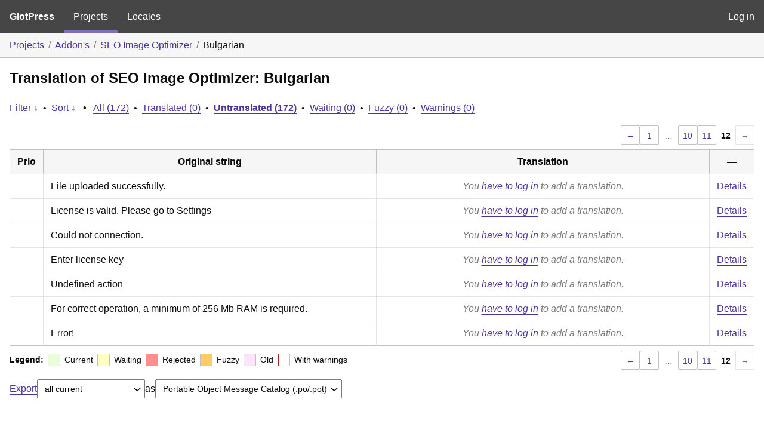

--- FILE ---
content_type: text/html; charset=utf-8
request_url: https://translate.alidropship.com/glotpress/projects/addons/adsimageoptimizer/bg/bg_bg/?filters%5Bstatus%5D=untranslated&sort%5Bby%5D=priority&sort%5Bhow%5D=desc&page=12
body_size: 4465
content:
<!DOCTYPE html>
<html>
<head>
	<meta http-equiv="Content-type" content="text/html; charset=utf-8" />
	<title>Translations &lt; Bulgarian &lt; SEO Image Optimizer &lt; GlotPress</title>

	<link rel='stylesheet' id='gp-base-css' href='https://translate.alidropship.com/wp-content/plugins/glotpress/assets/css/style.min.css?ver=1717576096' media='all' />
<script src="https://translate.alidropship.com/wp-includes/js/jquery/jquery.min.js?ver=3.7.1" id="jquery-core-js"></script>
<script src="https://translate.alidropship.com/wp-includes/js/jquery/jquery-migrate.min.js?ver=3.4.1" id="jquery-migrate-js"></script>
<script src="https://translate.alidropship.com/wp-includes/js/dist/vendor/wp-polyfill-inert.min.js?ver=3.1.2" id="wp-polyfill-inert-js"></script>
<script src="https://translate.alidropship.com/wp-includes/js/dist/vendor/regenerator-runtime.min.js?ver=0.14.0" id="regenerator-runtime-js"></script>
<script src="https://translate.alidropship.com/wp-includes/js/dist/vendor/wp-polyfill.min.js?ver=3.15.0" id="wp-polyfill-js"></script>
<script src="https://translate.alidropship.com/wp-includes/js/dist/hooks.min.js?ver=2810c76e705dd1a53b18" id="wp-hooks-js"></script>
<script src="https://translate.alidropship.com/wp-includes/js/dist/i18n.min.js?ver=5e580eb46a90c2b997e6" id="wp-i18n-js"></script>
<script id="wp-i18n-js-after">
wp.i18n.setLocaleData( { 'text direction\u0004ltr': [ 'ltr' ] } );
</script>
<script src="https://translate.alidropship.com/wp-content/plugins/glotpress/assets/js/common.min.js?ver=1717576096" id="gp-common-js"></script>
<script src="https://translate.alidropship.com/wp-includes/js/jquery/ui/core.min.js?ver=1.13.2" id="jquery-ui-core-js"></script>
<script src="https://translate.alidropship.com/wp-includes/js/jquery/ui/tooltip.min.js?ver=1.13.2" id="jquery-ui-tooltip-js"></script>
<script src="https://translate.alidropship.com/wp-includes/js/dist/wordcount.min.js?ver=55d8c2bf3dc99e7ea5ec" id="wp-wordcount-js"></script>
<script id="gp-editor-js-extra">
var $gp_editor_options = {"can_approve":"","can_write":"","url":"\/glotpress\/projects\/addons\/adsimageoptimizer\/bg\/bg_bg\/","discard_warning_url":"\/glotpress\/projects\/addons\/adsimageoptimizer\/bg\/bg_bg\/-discard-warning\/","set_priority_url":"\/glotpress\/originals\/%original-id%\/set_priority\/","set_status_url":"\/glotpress\/projects\/addons\/adsimageoptimizer\/bg\/bg_bg\/-set-status\/","word_count_type":"words"};
</script>
<script src="https://translate.alidropship.com/wp-content/plugins/glotpress/assets/js/editor.min.js?ver=1717576096" id="gp-editor-js"></script>
<script id="gp-translations-page-js-extra">
var $gp_translations_options = {"sort":"Sort","filter":"Filter"};
</script>
<script src="https://translate.alidropship.com/wp-content/plugins/glotpress/assets/js/translations-page.min.js?ver=1717576096" id="gp-translations-page-js"></script>
</head>

<body class="wp-embed-responsive paged-12 no-js hfeed">
	<script type="text/javascript">document.body.className = document.body.className.replace('no-js','js');</script>

	<header class="gp-bar clearfix">
		<h1>
			<a href="/glotpress/" rel="home">
				GlotPress			</a>
		</h1>

		<nav id="main-navigation" role="navigation">
			<a class="current" href="/glotpress/projects/">Projects</a><a class="" href="/glotpress/languages/">Locales</a>		</nav>

		<nav id="side-navigation">
			<a class="" href="https://translate.alidropship.com/wp-login.php?redirect_to=https%3A%2F%2Ftranslate.alidropship.com%2Fglotpress%2Fprojects%2Faddons%2Fadsimageoptimizer%2Fbg%2Fbg_bg%2F%3Ffilters%255Bstatus%255D%3Duntranslated%26sort%255Bby%255D%3Dpriority%26sort%255Bhow%255D%3Ddesc%26page%3D12">Log in</a>		</nav>
	</header>

	<div class="gp-content">
		<ul class="breadcrumb"><li><a href="/glotpress/projects/">Projects</a></li><li><a href="/glotpress/projects/addons/">Addon&#039;s</a></li><li><a href="/glotpress/projects/addons/adsimageoptimizer/">SEO Image Optimizer</a></li><li>Bulgarian</li></ul>
		<div id="gp-js-message" class="gp-js-message"></div>

		
		
		
<div class="gp-heading">
	<h2>
		Translation of SEO Image Optimizer: Bulgarian	</h2>
			<div class="glossary-links">
			</div>
</div>

<div class="filter-toolbar">
	<form id="upper-filters-toolbar" class="filters-toolbar" action="" method="get" accept-charset="utf-8">
		<div>
		<a href="#" class="revealing filter">Filter &darr;</a> <span class="separator">&bull;</span>
		<a href="#" class="revealing sort">Sort &darr;</a> <strong class="separator">&bull;</strong>
		<a href="/glotpress/projects/addons/adsimageoptimizer/bg/bg_bg/">All&nbsp;(172)</a> <span class="separator">&bull;</span> <a href="/glotpress/projects/addons/adsimageoptimizer/bg/bg_bg/?filters%5Bstatus%5D=current">Translated&nbsp;(0)</a> <span class="separator">&bull;</span> <a href="/glotpress/projects/addons/adsimageoptimizer/bg/bg_bg/?filters%5Bstatus%5D=untranslated" class="filter-current">Untranslated&nbsp;(172)</a> <span class="separator">&bull;</span> <a href="/glotpress/projects/addons/adsimageoptimizer/bg/bg_bg/?filters%5Bstatus%5D=waiting">Waiting&nbsp;(0)</a> <span class="separator">&bull;</span> <a href="/glotpress/projects/addons/adsimageoptimizer/bg/bg_bg/?filters%5Bstatus%5D=fuzzy">Fuzzy&nbsp;(0)</a> <span class="separator">&bull;</span> <a href="/glotpress/projects/addons/adsimageoptimizer/bg/bg_bg/?filters%5Bwarnings%5D=yes">Warnings&nbsp;(0)</a>		</div>
		<div class="filters-expanded filters hidden">
			<div class="filters-expanded-section">
				<fieldset>
					<legend class="screen-reader-text">Search:</legend>
					<label for="filters[term]" class="filter-title">Search Term:</label><br />
					<input type="text" value="" name="filters[term]" id="filters[term]" /><br />
					<input type="checkbox" name="filters[case_sensitive]" value="yes" id="filters[case_sensitive][yes]" >&nbsp;<label for='filters[case_sensitive][yes]'>Case-sensitive search</label>
				</fieldset>

				<fieldset>
					<legend class="filter-title">Term Scope:</legend>
						<input type='radio' id='filters[term_scope][scope_originals]' name='filters[term_scope]' value='scope_originals'/>&nbsp;<label for='filters[term_scope][scope_originals]'>Originals only</label><br />
	<input type='radio' id='filters[term_scope][scope_translations]' name='filters[term_scope]' value='scope_translations'/>&nbsp;<label for='filters[term_scope][scope_translations]'>Translations only</label><br />
	<input type='radio' id='filters[term_scope][scope_context]' name='filters[term_scope]' value='scope_context'/>&nbsp;<label for='filters[term_scope][scope_context]'>Context only</label><br />
	<input type='radio' id='filters[term_scope][scope_references]' name='filters[term_scope]' value='scope_references'/>&nbsp;<label for='filters[term_scope][scope_references]'>References only</label><br />
	<input type='radio' id='filters[term_scope][scope_both]' name='filters[term_scope]' value='scope_both'/>&nbsp;<label for='filters[term_scope][scope_both]'>Both Originals and Translations</label><br />
	<input type='radio' id='filters[term_scope][scope_any]' name='filters[term_scope]' value='scope_any' checked='checked'/>&nbsp;<label for='filters[term_scope][scope_any]'>Any</label><br />
				</fieldset>
			</div>

			<div class="filters-expanded-section">
				<fieldset id="filter-status-fields">
					<legend class="filter-title">Status:</legend>
										<label for="filters[status][current]">
						<input type="checkbox" value="current" id="filters[status][current]" >
						Current					</label><br />
					<label for="filters[status][waiting]">
						<input type="checkbox" value="waiting" id="filters[status][waiting]" >
						Waiting					</label><br />
					<label for="filters[status][fuzzy]">
						<input type="checkbox" value="fuzzy" id="filters[status][fuzzy]" >
						Fuzzy					</label><br />
					<label for="filters[status][untranslated]">
						<input type="checkbox" value="untranslated" id="filters[status][untranslated]" checked="checked">
						Untranslated					</label><br />
					<label for="filters[status][rejected]">
						<input type="checkbox" value="rejected" id="filters[status][rejected]" >
						Rejected					</label><br />
										<label for="filters[status][old]">
						<input type="checkbox" value="old" id="filters[status][old]" >
						Old					</label><br />
					<button type="button" id="filter-status-select-all" class="button is-link">Select all</button>
					<input type="hidden" id="filter-status-selected" name="filters[status]" value="untranslated" />
				</fieldset>
			</div>

			<div class="filters-expanded-section">
				<fieldset>
					<legend class="filter-title">Options:</legend>
					<input type="checkbox" name="filters[with_comment]" value="yes" id="filters[with_comment][yes]" >&nbsp;<label for='filters[with_comment][yes]'>With comment</label><br />
					<input type="checkbox" name="filters[with_context]" value="yes" id="filters[with_context][yes]" >&nbsp;<label for='filters[with_context][yes]'>With context</label><br />
					<input type="checkbox" name="filters[warnings]" value="yes" id="filters[warnings][yes]" >&nbsp;<label for='filters[warnings][yes]'>With warnings</label><br />
					<input type="checkbox" name="filters[with_plural]" value="yes" id="filters[with_plural][yes]" >&nbsp;<label for='filters[with_plural][yes]'>With plural</label>
				</fieldset>
			</div>

			<div class="filters-expanded-section">
				<label for="filters[user_login]" class="filter-title">User:</label><br />
				<input type="text" value="" name="filters[user_login]" id="filters[user_login]" /><br />
			</div>

			
			<div class="filters-expanded-actions">
				<input type="submit" class="button is-primary" value="Apply Filters" name="filter" />
			</div>
		</div>
		<div class="filters-expanded sort hidden">
			<div class="filters-expanded-section">
				<fieldset>
					<legend class="filter-title">By:</legend>
						<input type='radio' id='sort[by][original_date_added]' name='sort[by]' value='original_date_added'/>&nbsp;<label for='sort[by][original_date_added]'>Date added (original)</label><br />
	<input type='radio' id='sort[by][translation_date_added]' name='sort[by]' value='translation_date_added'/>&nbsp;<label for='sort[by][translation_date_added]'>Date added (translation)</label><br />
	<input type='radio' id='sort[by][translation_date_modified]' name='sort[by]' value='translation_date_modified'/>&nbsp;<label for='sort[by][translation_date_modified]'>Date modified (translation)</label><br />
	<input type='radio' id='sort[by][original]' name='sort[by]' value='original'/>&nbsp;<label for='sort[by][original]'>Original string</label><br />
	<input type='radio' id='sort[by][translation]' name='sort[by]' value='translation'/>&nbsp;<label for='sort[by][translation]'>Translation</label><br />
	<input type='radio' id='sort[by][priority]' name='sort[by]' value='priority' checked='checked'/>&nbsp;<label for='sort[by][priority]'>Priority</label><br />
	<input type='radio' id='sort[by][references]' name='sort[by]' value='references'/>&nbsp;<label for='sort[by][references]'>Filename in source</label><br />
	<input type='radio' id='sort[by][length]' name='sort[by]' value='length'/>&nbsp;<label for='sort[by][length]'>Original length</label><br />
	<input type='radio' id='sort[by][random]' name='sort[by]' value='random'/>&nbsp;<label for='sort[by][random]'>Random</label><br />
				</fieldset>
			</div>

			<div class="filters-expanded-section">
				<fieldset>
					<legend class="filter-title">Order:</legend>
						<input type='radio' id='sort[how][asc]' name='sort[how]' value='asc'/>&nbsp;<label for='sort[how][asc]'>Ascending</label><br />
	<input type='radio' id='sort[how][desc]' name='sort[how]' value='desc' checked='checked'/>&nbsp;<label for='sort[how][desc]'>Descending</label><br />
				</fieldset>
			</div>

			
			<div class="filters-expanded-actions">
				<input type="submit" class="button is-primary" value="Apply Sorting" name="sorts" />
			</div>
		</div>
	</form>
</div>

<div class="gp-table-actions top">
		<div class="paging">
		<a href="/glotpress/projects/addons/adsimageoptimizer/bg/bg_bg/?filters%5Bstatus%5D=untranslated&#038;sort%5Bby%5D=priority&#038;sort%5Bhow%5D=desc&#038;page=11" class="previous">&larr;</a>
		<a href="/glotpress/projects/addons/adsimageoptimizer/bg/bg_bg/?filters%5Bstatus%5D=untranslated&#038;sort%5Bby%5D=priority&#038;sort%5Bhow%5D=desc&#038;page=1">1</a>
		<span class="dots">&hellip;</span>
		<a href="/glotpress/projects/addons/adsimageoptimizer/bg/bg_bg/?filters%5Bstatus%5D=untranslated&#038;sort%5Bby%5D=priority&#038;sort%5Bhow%5D=desc&#038;page=10">10</a> <a href="/glotpress/projects/addons/adsimageoptimizer/bg/bg_bg/?filters%5Bstatus%5D=untranslated&#038;sort%5Bby%5D=priority&#038;sort%5Bhow%5D=desc&#038;page=11">11</a>
		<span class="current">12</span>
		
		
		
		<span class="next disabled">&rarr;</span>
	</div></div>

<table id="translations" class="gp-table translations ">
	<thead>
	<tr>
				<th class="gp-column-priority">Prio</th>
		<th class="gp-column-original">Original string</th>
		<th class="gp-column-translation">Translation</th>
		<th class="gp-column-actions">&mdash;</th>
	</tr>
	</thead>

<tr class="preview untranslated priority-normal no-warnings no-translations" id="preview-47082" row="47082">
			<td class="priority" title="Priority: normal">
			</td>
	<td class="original">
					<span class="original-text">File uploaded successfully.</span>
						</td>
	<td class="translation foreign-text">
		<span class='missing'>You <a href="https://translate.alidropship.com/wp-login.php?redirect_to=https%3A%2F%2Ftranslate.alidropship.com%2Fglotpress%2Fprojects%2Faddons%2Fadsimageoptimizer%2Fbg%2Fbg_bg%2F%3Ffilters%255Bstatus%255D%3Duntranslated%26sort%255Bby%255D%3Dpriority%26sort%255Bhow%255D%3Ddesc%26page%3D12">have to log in</a> to add a translation.</span>	</td>
	<td class="actions">
		<a href="#" class="action edit">Details</a>
	</td>
</tr>
<tr class="editor untranslated priority-normal no-warnings no-translations" id="editor-47082" row="47082">
	<td colspan="4">
		<div class="strings">
							<p class="original">File uploaded successfully.</p>
				<p aria-hidden="true" class="original_raw">File uploaded successfully.</p>
					<div class="textareas">
				<blockquote class="translation"></blockquote>
		<textarea class="foreign-text" name="translation[47082][]" id="translation_47082__0"  disabled='disabled' disabled='disabled'></textarea>

		<div>
			You <a href="https://translate.alidropship.com/wp-login.php?redirect_to=https%3A%2F%2Ftranslate.alidropship.com%2Fglotpress%2Fprojects%2Faddons%2Fadsimageoptimizer%2Fbg%2Fbg_bg%2F%3Ffilters%255Bstatus%255D%3Duntranslated%26sort%255Bby%255D%3Dpriority%26sort%255Bhow%255D%3Ddesc%26page%3D12">have to log in</a> to edit this translation.		</div>
	</div>
							<div class="actions">
	<div class="button-group">
				<button type="button" href="#" class="button is-link close">Cancel</button>
	</div>
</div>
		</div>
		<div class="meta">
	<h3>Meta</h3>

	<dl>
	<dt>Status:</dt>
	<dd>
		untranslated
								</dd>
</dl>

							<dl><dt>
	References:	<ul class="refs">
		<li>core/Ajax/formOptions.php:297</li>	</ul></dt></dl>

	<dl>
		<dt>Priority:</dt>
					<dd>
				normal			</dd>
			</dl>

	<dl>
		<dt>More links:			<ul>
									<li>
						<a tabindex="-1" href="/glotpress/projects/addons/adsimageoptimizer/bg/bg_bg/?filters%5Boriginal_id%5D=47082">Permalink to this original</a>					</li>
									<li>
						<a tabindex="-1" href="/glotpress/projects/addons/adsimageoptimizer/bg/bg_bg/?filters%5Bstatus%5D=either&#038;filters%5Boriginal_id%5D=47082&#038;sort%5Bby%5D=translation_date_added&#038;sort%5Bhow%5D=asc">All translations of this original</a>					</li>
							</ul>
		</dt>
	</dl>
</div>
	</td>
	</tr>

<tr class="preview untranslated priority-normal no-warnings no-translations" id="preview-47081" row="47081">
			<td class="priority" title="Priority: normal">
			</td>
	<td class="original">
					<span class="original-text">License is valid. Please go to Settings</span>
						</td>
	<td class="translation foreign-text">
		<span class='missing'>You <a href="https://translate.alidropship.com/wp-login.php?redirect_to=https%3A%2F%2Ftranslate.alidropship.com%2Fglotpress%2Fprojects%2Faddons%2Fadsimageoptimizer%2Fbg%2Fbg_bg%2F%3Ffilters%255Bstatus%255D%3Duntranslated%26sort%255Bby%255D%3Dpriority%26sort%255Bhow%255D%3Ddesc%26page%3D12">have to log in</a> to add a translation.</span>	</td>
	<td class="actions">
		<a href="#" class="action edit">Details</a>
	</td>
</tr>
<tr class="editor untranslated priority-normal no-warnings no-translations" id="editor-47081" row="47081">
	<td colspan="4">
		<div class="strings">
							<p class="original">License is valid. Please go to Settings</p>
				<p aria-hidden="true" class="original_raw">License is valid. Please go to Settings</p>
					<div class="textareas">
				<blockquote class="translation"></blockquote>
		<textarea class="foreign-text" name="translation[47081][]" id="translation_47081__0"  disabled='disabled' disabled='disabled'></textarea>

		<div>
			You <a href="https://translate.alidropship.com/wp-login.php?redirect_to=https%3A%2F%2Ftranslate.alidropship.com%2Fglotpress%2Fprojects%2Faddons%2Fadsimageoptimizer%2Fbg%2Fbg_bg%2F%3Ffilters%255Bstatus%255D%3Duntranslated%26sort%255Bby%255D%3Dpriority%26sort%255Bhow%255D%3Ddesc%26page%3D12">have to log in</a> to edit this translation.		</div>
	</div>
							<div class="actions">
	<div class="button-group">
				<button type="button" href="#" class="button is-link close">Cancel</button>
	</div>
</div>
		</div>
		<div class="meta">
	<h3>Meta</h3>

	<dl>
	<dt>Status:</dt>
	<dd>
		untranslated
								</dd>
</dl>

							<dl><dt>
	References:	<ul class="refs">
		<li>core/Ajax/formOptions.php:262</li>	</ul></dt></dl>

	<dl>
		<dt>Priority:</dt>
					<dd>
				normal			</dd>
			</dl>

	<dl>
		<dt>More links:			<ul>
									<li>
						<a tabindex="-1" href="/glotpress/projects/addons/adsimageoptimizer/bg/bg_bg/?filters%5Boriginal_id%5D=47081">Permalink to this original</a>					</li>
									<li>
						<a tabindex="-1" href="/glotpress/projects/addons/adsimageoptimizer/bg/bg_bg/?filters%5Bstatus%5D=either&#038;filters%5Boriginal_id%5D=47081&#038;sort%5Bby%5D=translation_date_added&#038;sort%5Bhow%5D=asc">All translations of this original</a>					</li>
							</ul>
		</dt>
	</dl>
</div>
	</td>
	</tr>

<tr class="preview untranslated priority-normal no-warnings no-translations" id="preview-47079" row="47079">
			<td class="priority" title="Priority: normal">
			</td>
	<td class="original">
					<span class="original-text">Could not connection.</span>
						</td>
	<td class="translation foreign-text">
		<span class='missing'>You <a href="https://translate.alidropship.com/wp-login.php?redirect_to=https%3A%2F%2Ftranslate.alidropship.com%2Fglotpress%2Fprojects%2Faddons%2Fadsimageoptimizer%2Fbg%2Fbg_bg%2F%3Ffilters%255Bstatus%255D%3Duntranslated%26sort%255Bby%255D%3Dpriority%26sort%255Bhow%255D%3Ddesc%26page%3D12">have to log in</a> to add a translation.</span>	</td>
	<td class="actions">
		<a href="#" class="action edit">Details</a>
	</td>
</tr>
<tr class="editor untranslated priority-normal no-warnings no-translations" id="editor-47079" row="47079">
	<td colspan="4">
		<div class="strings">
							<p class="original">Could not connection.</p>
				<p aria-hidden="true" class="original_raw">Could not connection.</p>
					<div class="textareas">
				<blockquote class="translation"></blockquote>
		<textarea class="foreign-text" name="translation[47079][]" id="translation_47079__0"  disabled='disabled' disabled='disabled'></textarea>

		<div>
			You <a href="https://translate.alidropship.com/wp-login.php?redirect_to=https%3A%2F%2Ftranslate.alidropship.com%2Fglotpress%2Fprojects%2Faddons%2Fadsimageoptimizer%2Fbg%2Fbg_bg%2F%3Ffilters%255Bstatus%255D%3Duntranslated%26sort%255Bby%255D%3Dpriority%26sort%255Bhow%255D%3Ddesc%26page%3D12">have to log in</a> to edit this translation.		</div>
	</div>
							<div class="actions">
	<div class="button-group">
				<button type="button" href="#" class="button is-link close">Cancel</button>
	</div>
</div>
		</div>
		<div class="meta">
	<h3>Meta</h3>

	<dl>
	<dt>Status:</dt>
	<dd>
		untranslated
								</dd>
</dl>

							<dl><dt>
	References:	<ul class="refs">
		<li>core/Ajax/formOptions.php:247</li>	</ul></dt></dl>

	<dl>
		<dt>Priority:</dt>
					<dd>
				normal			</dd>
			</dl>

	<dl>
		<dt>More links:			<ul>
									<li>
						<a tabindex="-1" href="/glotpress/projects/addons/adsimageoptimizer/bg/bg_bg/?filters%5Boriginal_id%5D=47079">Permalink to this original</a>					</li>
									<li>
						<a tabindex="-1" href="/glotpress/projects/addons/adsimageoptimizer/bg/bg_bg/?filters%5Bstatus%5D=either&#038;filters%5Boriginal_id%5D=47079&#038;sort%5Bby%5D=translation_date_added&#038;sort%5Bhow%5D=asc">All translations of this original</a>					</li>
							</ul>
		</dt>
	</dl>
</div>
	</td>
	</tr>

<tr class="preview untranslated priority-normal no-warnings no-translations" id="preview-47078" row="47078">
			<td class="priority" title="Priority: normal">
			</td>
	<td class="original">
					<span class="original-text">Enter license key</span>
						</td>
	<td class="translation foreign-text">
		<span class='missing'>You <a href="https://translate.alidropship.com/wp-login.php?redirect_to=https%3A%2F%2Ftranslate.alidropship.com%2Fglotpress%2Fprojects%2Faddons%2Fadsimageoptimizer%2Fbg%2Fbg_bg%2F%3Ffilters%255Bstatus%255D%3Duntranslated%26sort%255Bby%255D%3Dpriority%26sort%255Bhow%255D%3Ddesc%26page%3D12">have to log in</a> to add a translation.</span>	</td>
	<td class="actions">
		<a href="#" class="action edit">Details</a>
	</td>
</tr>
<tr class="editor untranslated priority-normal no-warnings no-translations" id="editor-47078" row="47078">
	<td colspan="4">
		<div class="strings">
							<p class="original">Enter license key</p>
				<p aria-hidden="true" class="original_raw">Enter license key</p>
					<div class="textareas">
				<blockquote class="translation"></blockquote>
		<textarea class="foreign-text" name="translation[47078][]" id="translation_47078__0"  disabled='disabled' disabled='disabled'></textarea>

		<div>
			You <a href="https://translate.alidropship.com/wp-login.php?redirect_to=https%3A%2F%2Ftranslate.alidropship.com%2Fglotpress%2Fprojects%2Faddons%2Fadsimageoptimizer%2Fbg%2Fbg_bg%2F%3Ffilters%255Bstatus%255D%3Duntranslated%26sort%255Bby%255D%3Dpriority%26sort%255Bhow%255D%3Ddesc%26page%3D12">have to log in</a> to edit this translation.		</div>
	</div>
							<div class="actions">
	<div class="button-group">
				<button type="button" href="#" class="button is-link close">Cancel</button>
	</div>
</div>
		</div>
		<div class="meta">
	<h3>Meta</h3>

	<dl>
	<dt>Status:</dt>
	<dd>
		untranslated
								</dd>
</dl>

							<dl><dt>
	References:	<ul class="refs">
		<li>core/Ajax/formOptions.php:228</li>	</ul></dt></dl>

	<dl>
		<dt>Priority:</dt>
					<dd>
				normal			</dd>
			</dl>

	<dl>
		<dt>More links:			<ul>
									<li>
						<a tabindex="-1" href="/glotpress/projects/addons/adsimageoptimizer/bg/bg_bg/?filters%5Boriginal_id%5D=47078">Permalink to this original</a>					</li>
									<li>
						<a tabindex="-1" href="/glotpress/projects/addons/adsimageoptimizer/bg/bg_bg/?filters%5Bstatus%5D=either&#038;filters%5Boriginal_id%5D=47078&#038;sort%5Bby%5D=translation_date_added&#038;sort%5Bhow%5D=asc">All translations of this original</a>					</li>
							</ul>
		</dt>
	</dl>
</div>
	</td>
	</tr>

<tr class="preview untranslated priority-normal no-warnings no-translations" id="preview-47077" row="47077">
			<td class="priority" title="Priority: normal">
			</td>
	<td class="original">
					<span class="original-text">Undefined action</span>
						</td>
	<td class="translation foreign-text">
		<span class='missing'>You <a href="https://translate.alidropship.com/wp-login.php?redirect_to=https%3A%2F%2Ftranslate.alidropship.com%2Fglotpress%2Fprojects%2Faddons%2Fadsimageoptimizer%2Fbg%2Fbg_bg%2F%3Ffilters%255Bstatus%255D%3Duntranslated%26sort%255Bby%255D%3Dpriority%26sort%255Bhow%255D%3Ddesc%26page%3D12">have to log in</a> to add a translation.</span>	</td>
	<td class="actions">
		<a href="#" class="action edit">Details</a>
	</td>
</tr>
<tr class="editor untranslated priority-normal no-warnings no-translations" id="editor-47077" row="47077">
	<td colspan="4">
		<div class="strings">
							<p class="original">Undefined action</p>
				<p aria-hidden="true" class="original_raw">Undefined action</p>
					<div class="textareas">
				<blockquote class="translation"></blockquote>
		<textarea class="foreign-text" name="translation[47077][]" id="translation_47077__0"  disabled='disabled' disabled='disabled'></textarea>

		<div>
			You <a href="https://translate.alidropship.com/wp-login.php?redirect_to=https%3A%2F%2Ftranslate.alidropship.com%2Fglotpress%2Fprojects%2Faddons%2Fadsimageoptimizer%2Fbg%2Fbg_bg%2F%3Ffilters%255Bstatus%255D%3Duntranslated%26sort%255Bby%255D%3Dpriority%26sort%255Bhow%255D%3Ddesc%26page%3D12">have to log in</a> to edit this translation.		</div>
	</div>
							<div class="actions">
	<div class="button-group">
				<button type="button" href="#" class="button is-link close">Cancel</button>
	</div>
</div>
		</div>
		<div class="meta">
	<h3>Meta</h3>

	<dl>
	<dt>Status:</dt>
	<dd>
		untranslated
								</dd>
</dl>

							<dl><dt>
	References:	<ul class="refs">
		<li>core/Ajax/formOptions.php:39</li>	</ul></dt></dl>

	<dl>
		<dt>Priority:</dt>
					<dd>
				normal			</dd>
			</dl>

	<dl>
		<dt>More links:			<ul>
									<li>
						<a tabindex="-1" href="/glotpress/projects/addons/adsimageoptimizer/bg/bg_bg/?filters%5Boriginal_id%5D=47077">Permalink to this original</a>					</li>
									<li>
						<a tabindex="-1" href="/glotpress/projects/addons/adsimageoptimizer/bg/bg_bg/?filters%5Bstatus%5D=either&#038;filters%5Boriginal_id%5D=47077&#038;sort%5Bby%5D=translation_date_added&#038;sort%5Bhow%5D=asc">All translations of this original</a>					</li>
							</ul>
		</dt>
	</dl>
</div>
	</td>
	</tr>

<tr class="preview untranslated priority-normal no-warnings no-translations" id="preview-47076" row="47076">
			<td class="priority" title="Priority: normal">
			</td>
	<td class="original">
					<span class="original-text">For correct operation, a minimum of 256 Mb RAM is required.</span>
						</td>
	<td class="translation foreign-text">
		<span class='missing'>You <a href="https://translate.alidropship.com/wp-login.php?redirect_to=https%3A%2F%2Ftranslate.alidropship.com%2Fglotpress%2Fprojects%2Faddons%2Fadsimageoptimizer%2Fbg%2Fbg_bg%2F%3Ffilters%255Bstatus%255D%3Duntranslated%26sort%255Bby%255D%3Dpriority%26sort%255Bhow%255D%3Ddesc%26page%3D12">have to log in</a> to add a translation.</span>	</td>
	<td class="actions">
		<a href="#" class="action edit">Details</a>
	</td>
</tr>
<tr class="editor untranslated priority-normal no-warnings no-translations" id="editor-47076" row="47076">
	<td colspan="4">
		<div class="strings">
							<p class="original">For correct operation, a minimum of 256 Mb RAM is required.</p>
				<p aria-hidden="true" class="original_raw">For correct operation, a minimum of 256 Mb RAM is required.</p>
					<div class="textareas">
				<blockquote class="translation"></blockquote>
		<textarea class="foreign-text" name="translation[47076][]" id="translation_47076__0"  disabled='disabled' disabled='disabled'></textarea>

		<div>
			You <a href="https://translate.alidropship.com/wp-login.php?redirect_to=https%3A%2F%2Ftranslate.alidropship.com%2Fglotpress%2Fprojects%2Faddons%2Fadsimageoptimizer%2Fbg%2Fbg_bg%2F%3Ffilters%255Bstatus%255D%3Duntranslated%26sort%255Bby%255D%3Dpriority%26sort%255Bhow%255D%3Ddesc%26page%3D12">have to log in</a> to edit this translation.		</div>
	</div>
							<div class="actions">
	<div class="button-group">
				<button type="button" href="#" class="button is-link close">Cancel</button>
	</div>
</div>
		</div>
		<div class="meta">
	<h3>Meta</h3>

	<dl>
	<dt>Status:</dt>
	<dd>
		untranslated
								</dd>
</dl>

							<dl><dt>
	References:	<ul class="refs">
		<li>adsimageoptimizer.php:116</li>	</ul></dt></dl>

	<dl>
		<dt>Priority:</dt>
					<dd>
				normal			</dd>
			</dl>

	<dl>
		<dt>More links:			<ul>
									<li>
						<a tabindex="-1" href="/glotpress/projects/addons/adsimageoptimizer/bg/bg_bg/?filters%5Boriginal_id%5D=47076">Permalink to this original</a>					</li>
									<li>
						<a tabindex="-1" href="/glotpress/projects/addons/adsimageoptimizer/bg/bg_bg/?filters%5Bstatus%5D=either&#038;filters%5Boriginal_id%5D=47076&#038;sort%5Bby%5D=translation_date_added&#038;sort%5Bhow%5D=asc">All translations of this original</a>					</li>
							</ul>
		</dt>
	</dl>
</div>
	</td>
	</tr>

<tr class="preview untranslated priority-normal no-warnings no-translations" id="preview-47075" row="47075">
			<td class="priority" title="Priority: normal">
			</td>
	<td class="original">
					<span class="original-text">Error!</span>
						</td>
	<td class="translation foreign-text">
		<span class='missing'>You <a href="https://translate.alidropship.com/wp-login.php?redirect_to=https%3A%2F%2Ftranslate.alidropship.com%2Fglotpress%2Fprojects%2Faddons%2Fadsimageoptimizer%2Fbg%2Fbg_bg%2F%3Ffilters%255Bstatus%255D%3Duntranslated%26sort%255Bby%255D%3Dpriority%26sort%255Bhow%255D%3Ddesc%26page%3D12">have to log in</a> to add a translation.</span>	</td>
	<td class="actions">
		<a href="#" class="action edit">Details</a>
	</td>
</tr>
<tr class="editor untranslated priority-normal no-warnings no-translations" id="editor-47075" row="47075">
	<td colspan="4">
		<div class="strings">
							<p class="original">Error!</p>
				<p aria-hidden="true" class="original_raw">Error!</p>
					<div class="textareas">
				<blockquote class="translation"></blockquote>
		<textarea class="foreign-text" name="translation[47075][]" id="translation_47075__0"  disabled='disabled' disabled='disabled'></textarea>

		<div>
			You <a href="https://translate.alidropship.com/wp-login.php?redirect_to=https%3A%2F%2Ftranslate.alidropship.com%2Fglotpress%2Fprojects%2Faddons%2Fadsimageoptimizer%2Fbg%2Fbg_bg%2F%3Ffilters%255Bstatus%255D%3Duntranslated%26sort%255Bby%255D%3Dpriority%26sort%255Bhow%255D%3Ddesc%26page%3D12">have to log in</a> to edit this translation.		</div>
	</div>
							<div class="actions">
	<div class="button-group">
				<button type="button" href="#" class="button is-link close">Cancel</button>
	</div>
</div>
		</div>
		<div class="meta">
	<h3>Meta</h3>

	<dl>
	<dt>Status:</dt>
	<dd>
		untranslated
								</dd>
</dl>

							<dl><dt>
	References:	<ul class="refs">
		<li>adsimageoptimizer.php:109</li>	</ul></dt></dl>

	<dl>
		<dt>Priority:</dt>
					<dd>
				normal			</dd>
			</dl>

	<dl>
		<dt>More links:			<ul>
									<li>
						<a tabindex="-1" href="/glotpress/projects/addons/adsimageoptimizer/bg/bg_bg/?filters%5Boriginal_id%5D=47075">Permalink to this original</a>					</li>
									<li>
						<a tabindex="-1" href="/glotpress/projects/addons/adsimageoptimizer/bg/bg_bg/?filters%5Bstatus%5D=either&#038;filters%5Boriginal_id%5D=47075&#038;sort%5Bby%5D=translation_date_added&#038;sort%5Bhow%5D=asc">All translations of this original</a>					</li>
							</ul>
		</dt>
	</dl>
</div>
	</td>
	</tr>
</table>

<div class="gp-table-actions bottom">
		<div id="legend">
		<div><strong>Legend:</strong></div>
					<div class="box status-current"></div>
			<div>
				Current			</div>
						<div class="box status-waiting"></div>
			<div>
				Waiting			</div>
						<div class="box status-rejected"></div>
			<div>
				Rejected			</div>
						<div class="box status-fuzzy"></div>
			<div>
				Fuzzy			</div>
						<div class="box status-old"></div>
			<div>
				Old			</div>
					<div class="box has-warnings"></div>
		<div>With warnings</div>
	</div>
		<div class="paging">
		<a href="/glotpress/projects/addons/adsimageoptimizer/bg/bg_bg/?filters%5Bstatus%5D=untranslated&#038;sort%5Bby%5D=priority&#038;sort%5Bhow%5D=desc&#038;page=11" class="previous">&larr;</a>
		<a href="/glotpress/projects/addons/adsimageoptimizer/bg/bg_bg/?filters%5Bstatus%5D=untranslated&#038;sort%5Bby%5D=priority&#038;sort%5Bhow%5D=desc&#038;page=1">1</a>
		<span class="dots">&hellip;</span>
		<a href="/glotpress/projects/addons/adsimageoptimizer/bg/bg_bg/?filters%5Bstatus%5D=untranslated&#038;sort%5Bby%5D=priority&#038;sort%5Bhow%5D=desc&#038;page=10">10</a> <a href="/glotpress/projects/addons/adsimageoptimizer/bg/bg_bg/?filters%5Bstatus%5D=untranslated&#038;sort%5Bby%5D=priority&#038;sort%5Bhow%5D=desc&#038;page=11">11</a>
		<span class="current">12</span>
		
		
		
		<span class="next disabled">&rarr;</span>
	</div></div>

<p class="actionlist">
	<a href="/glotpress/projects/addons/adsimageoptimizer/bg/bg_bg/export-translations/" id="export" filters="/glotpress/projects/addons/adsimageoptimizer/bg/bg_bg/export-translations/?filters%5Bstatus%5D=untranslated">Export</a> <select name='what-to-export' id='what-to-export' >
	<option value='all' selected='selected'>all current</option>
	<option value='filtered'>only matching the filter</option>
</select>
 as <select name='export-format' id='export-format' >
	<option value='android'>Android XML (.xml)</option>
	<option value='po' selected='selected'>Portable Object Message Catalog (.po/.pot)</option>
	<option value='mo'>Machine Object Message Catalog (.mo)</option>
	<option value='resx'>.NET Resource (.resx)</option>
	<option value='strings'>Mac OS X / iOS Strings File (.strings)</option>
	<option value='properties'>Java Properties File (.properties)</option>
	<option value='json'>JSON (.json)</option>
	<option value='jed1x'>Jed 1.x (.json)</option>
	<option value='ngx'>NGX-Translate (.json)</option>
	<option value='php'>PHP (.l10n.php)</option>
</select>
</p>
	</div>
	<footer id="gp-footer" class="gp-footer">
		<div class="gp-footer-credits">
			<p class="gp-footer-copyright">&copy;
				2026				<a href="https://translate.alidropship.com/">Make Translate Project</a>
			</p>

			
			<p class="gp-powered-by">
				Proudly powered by <a rel="nofollow" href="https://glotpress.blog/">GlotPress</a>			</p>

		</div>

			</footer>
	</body>
</html>
